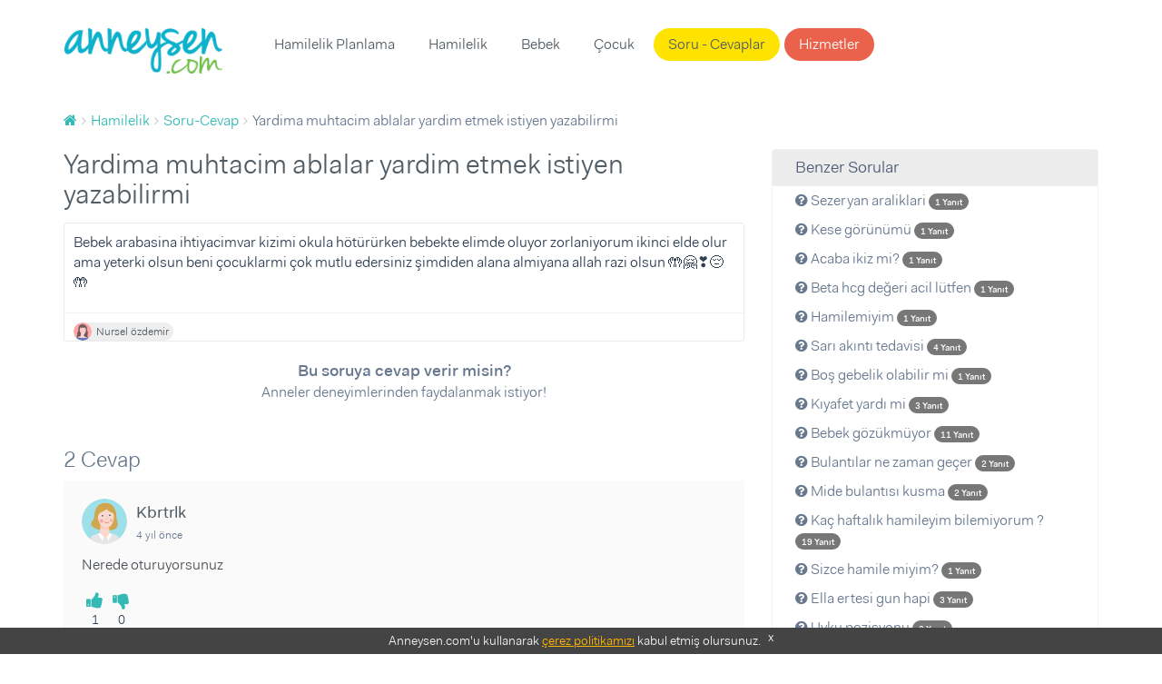

--- FILE ---
content_type: text/html; charset=UTF-8
request_url: https://www.anneysen.com/api/threads/question_82088/comments?permalink=https%253A%252F%252Fwww.anneysen.com%252Fhamilelik%252Fsoru-cevap%252Fyardima-muhtacim-ablalar-yardim-etmek-istiyen-yazabilirmi-20220118_82088&isMobile=0&adsEnabled=false
body_size: 756
content:


                        <h2>2 Cevap</h2>
            
    
    
            <div itemprop="comment" id="fos_comment_169874" class="item "
            >

                                                <figure>
                                                    <img src="https://i.anneysen.com/user/avatar/thumb_anneysen-default-avatar-resimleri-04.png" width="50" height="50" alt="Kbrtrlk">
                                            </figure>
                    <div class="comment-creator">
                        <h6 itemprop="creator">
                                                            Kbrtrlk
                                                    </h6>
                        <div itemprop="commentTime">
                            <small>4 yıl önce</small>
                        </div>
                    </div>
                
                                                    
                                                    
                            
            <div id="fos_comment_comment_body_169874" class="content">
                <div class="inner">
                    
                                                                            <p itemprop="commentText">
                                                                                                            Nerede oturuyorsunuz
                                                                                                </p>
                                            
                                            <div class="vote-wrapper" style="display: flex">
                            <div style="display: -webkit-flex; display: flex; flex-direction: column; padding: 5px; align-items: center">
                                <a href="#" class="vote " data-value="1" data-votable-id="169874" data-votable-type="comment">
                                    <i style="font-size: 20px;" class="fa fa-thumbs-up"></i>
                                </a>
                                <span class="vote-count">1</span>
                            </div>
                            <div style="display: -webkit-flex; display: flex; flex-direction: column; padding: 5px; align-items: center">
                                <a href="#" class="vote " data-value="-1" data-votable-id="169874" data-votable-type="comment">
                                    <i style="font-size: 20px;" class="fa fa-thumbs-down"></i>
                                </a>
                                <span class="vote-count">0</span>
                            </div>
                        </div>
                    

                                                                                                        


    
    
            <div itemprop="comment" id="fos_comment_169933" class="item "
            data-parent="169874">

                                                <figure>
                                                    <img src="https://i.anneysen.com/user/avatar/thumb_anneysen-default-avatar-resimleri-03.png" width="50" height="50" alt="Nursel özdemir">
                                            </figure>
                    <div class="comment-creator">
                        <h6 itemprop="creator">
                                                            Nursel özdemir
                                                    </h6>
                        <div itemprop="commentTime">
                            <small>4 yıl önce</small>
                        </div>
                    </div>
                
                                                    
                                                    
                            
            <div id="fos_comment_comment_body_169933" class="content">
                <div class="inner">
                    
                                                                            <p itemprop="commentText">
                                                                                                            Abla dönüş yapmadiniz
                                                                                                </p>
                                            
                                            <div class="vote-wrapper" style="display: flex">
                            <div style="display: -webkit-flex; display: flex; flex-direction: column; padding: 5px; align-items: center">
                                <a href="#" class="vote " data-value="1" data-votable-id="169933" data-votable-type="comment">
                                    <i style="font-size: 20px;" class="fa fa-thumbs-up"></i>
                                </a>
                                <span class="vote-count">0</span>
                            </div>
                            <div style="display: -webkit-flex; display: flex; flex-direction: column; padding: 5px; align-items: center">
                                <a href="#" class="vote " data-value="-1" data-votable-id="169933" data-votable-type="comment">
                                    <i style="font-size: 20px;" class="fa fa-thumbs-down"></i>
                                </a>
                                <span class="vote-count">0</span>
                            </div>
                        </div>
                    

                                                                                                        



                                                                                        </div>
            </div>
        </div>

        <script>

        $('.fos_comment_comment_reply_show_form').click(function() {
            $(this).addClass('disabled');
        });

        $(document).on('click', '.fos_comment_comment_reply_cancel', function(){
            $('.fos_comment_comment_reply_show_form').removeClass('disabled');
        });

        </script>
            
    
            <div itemprop="comment" id="fos_comment_169902" class="item "
            data-parent="169874">

                                                <figure>
                                                    <img src="https://i.anneysen.com/user/avatar/thumb_anneysen-default-avatar-resimleri-03.png" width="50" height="50" alt="Nursel özdemir">
                                            </figure>
                    <div class="comment-creator">
                        <h6 itemprop="creator">
                                                            Nursel özdemir
                                                    </h6>
                        <div itemprop="commentTime">
                            <small>4 yıl önce</small>
                        </div>
                    </div>
                
                                                    
                                                    
                            
            <div id="fos_comment_comment_body_169902" class="content">
                <div class="inner">
                    
                                                                            <p itemprop="commentText">
                                                                                                            Bana sormuştunuz ya nerde oturuyorsunuz diye adanada yardim edecek misiniz
                                                                                                </p>
                                            
                                            <div class="vote-wrapper" style="display: flex">
                            <div style="display: -webkit-flex; display: flex; flex-direction: column; padding: 5px; align-items: center">
                                <a href="#" class="vote " data-value="1" data-votable-id="169902" data-votable-type="comment">
                                    <i style="font-size: 20px;" class="fa fa-thumbs-up"></i>
                                </a>
                                <span class="vote-count">0</span>
                            </div>
                            <div style="display: -webkit-flex; display: flex; flex-direction: column; padding: 5px; align-items: center">
                                <a href="#" class="vote " data-value="-1" data-votable-id="169902" data-votable-type="comment">
                                    <i style="font-size: 20px;" class="fa fa-thumbs-down"></i>
                                </a>
                                <span class="vote-count">0</span>
                            </div>
                        </div>
                    

                                                                                                        



                                                                                        </div>
            </div>
        </div>

        <script>

        $('.fos_comment_comment_reply_show_form').click(function() {
            $(this).addClass('disabled');
        });

        $(document).on('click', '.fos_comment_comment_reply_cancel', function(){
            $('.fos_comment_comment_reply_show_form').removeClass('disabled');
        });

        </script>
            
    
            <div itemprop="comment" id="fos_comment_169878" class="item "
            data-parent="169874">

                                                <figure>
                                                    <img src="https://i.anneysen.com/user/avatar/thumb_anneysen-default-avatar-resimleri-03.png" width="50" height="50" alt="Nursel özdemir">
                                            </figure>
                    <div class="comment-creator">
                        <h6 itemprop="creator">
                                                            Nursel özdemir
                                                    </h6>
                        <div itemprop="commentTime">
                            <small>4 yıl önce</small>
                        </div>
                    </div>
                
                                                    
                                                    
                            
            <div id="fos_comment_comment_body_169878" class="content">
                <div class="inner">
                    
                                                                            <p itemprop="commentText">
                                                                                                            Yardım Ederseniz beni çocugumu çok mutlu edersiniz artik hayırlısı olsun inşallah
                                                                                                </p>
                                            
                                            <div class="vote-wrapper" style="display: flex">
                            <div style="display: -webkit-flex; display: flex; flex-direction: column; padding: 5px; align-items: center">
                                <a href="#" class="vote " data-value="1" data-votable-id="169878" data-votable-type="comment">
                                    <i style="font-size: 20px;" class="fa fa-thumbs-up"></i>
                                </a>
                                <span class="vote-count">0</span>
                            </div>
                            <div style="display: -webkit-flex; display: flex; flex-direction: column; padding: 5px; align-items: center">
                                <a href="#" class="vote " data-value="-1" data-votable-id="169878" data-votable-type="comment">
                                    <i style="font-size: 20px;" class="fa fa-thumbs-down"></i>
                                </a>
                                <span class="vote-count">0</span>
                            </div>
                        </div>
                    

                                                                                                        



                                                                                        </div>
            </div>
        </div>

        <script>

        $('.fos_comment_comment_reply_show_form').click(function() {
            $(this).addClass('disabled');
        });

        $(document).on('click', '.fos_comment_comment_reply_cancel', function(){
            $('.fos_comment_comment_reply_show_form').removeClass('disabled');
        });

        </script>
            
    
            <div itemprop="comment" id="fos_comment_169877" class="item "
            data-parent="169874">

                                                <figure>
                                                    <img src="https://i.anneysen.com/user/avatar/thumb_anneysen-default-avatar-resimleri-03.png" width="50" height="50" alt="Nursel özdemir">
                                            </figure>
                    <div class="comment-creator">
                        <h6 itemprop="creator">
                                                            Nursel özdemir
                                                    </h6>
                        <div itemprop="commentTime">
                            <small>4 yıl önce</small>
                        </div>
                    </div>
                
                                                    
                                                    
                            
            <div id="fos_comment_comment_body_169877" class="content">
                <div class="inner">
                    
                                                                            <p itemprop="commentText">
                                                                                                            Adanada abla
                                                                                                </p>
                                            
                                            <div class="vote-wrapper" style="display: flex">
                            <div style="display: -webkit-flex; display: flex; flex-direction: column; padding: 5px; align-items: center">
                                <a href="#" class="vote " data-value="1" data-votable-id="169877" data-votable-type="comment">
                                    <i style="font-size: 20px;" class="fa fa-thumbs-up"></i>
                                </a>
                                <span class="vote-count">0</span>
                            </div>
                            <div style="display: -webkit-flex; display: flex; flex-direction: column; padding: 5px; align-items: center">
                                <a href="#" class="vote " data-value="-1" data-votable-id="169877" data-votable-type="comment">
                                    <i style="font-size: 20px;" class="fa fa-thumbs-down"></i>
                                </a>
                                <span class="vote-count">0</span>
                            </div>
                        </div>
                    

                                                                                                        



                                                                                        </div>
            </div>
        </div>

        <script>

        $('.fos_comment_comment_reply_show_form').click(function() {
            $(this).addClass('disabled');
        });

        $(document).on('click', '.fos_comment_comment_reply_cancel', function(){
            $('.fos_comment_comment_reply_show_form').removeClass('disabled');
        });

        </script>
        
                                                                                        </div>
            </div>
        </div>

        <script>

        $('.fos_comment_comment_reply_show_form').click(function() {
            $(this).addClass('disabled');
        });

        $(document).on('click', '.fos_comment_comment_reply_cancel', function(){
            $('.fos_comment_comment_reply_show_form').removeClass('disabled');
        });

        </script>
                                            
    
            <div itemprop="comment" id="fos_comment_169871" class="item "
            >

                                                <figure>
                                                    <img src="https://i.anneysen.com/user/avatar/thumb_anneysen-default-avatar-resimleri-03.png" width="50" height="50" alt="Nursel özdemir">
                                            </figure>
                    <div class="comment-creator">
                        <h6 itemprop="creator">
                                                            Nursel özdemir
                                                    </h6>
                        <div itemprop="commentTime">
                            <small>4 yıl önce</small>
                        </div>
                    </div>
                
                                                    
                                                    
                            
            <div id="fos_comment_comment_body_169871" class="content">
                <div class="inner">
                    
                                                                            <p itemprop="commentText">
                                                                                                            nurselozdemir485@gmail.com bana burdan ulaşa bilirsiniz anneler
                                                                                                </p>
                                            
                                            <div class="vote-wrapper" style="display: flex">
                            <div style="display: -webkit-flex; display: flex; flex-direction: column; padding: 5px; align-items: center">
                                <a href="#" class="vote " data-value="1" data-votable-id="169871" data-votable-type="comment">
                                    <i style="font-size: 20px;" class="fa fa-thumbs-up"></i>
                                </a>
                                <span class="vote-count">0</span>
                            </div>
                            <div style="display: -webkit-flex; display: flex; flex-direction: column; padding: 5px; align-items: center">
                                <a href="#" class="vote " data-value="-1" data-votable-id="169871" data-votable-type="comment">
                                    <i style="font-size: 20px;" class="fa fa-thumbs-down"></i>
                                </a>
                                <span class="vote-count">0</span>
                            </div>
                        </div>
                    

                                                                                                        



                                                                                        </div>
            </div>
        </div>

        <script>

        $('.fos_comment_comment_reply_show_form').click(function() {
            $(this).addClass('disabled');
        });

        $(document).on('click', '.fos_comment_comment_reply_cancel', function(){
            $('.fos_comment_comment_reply_show_form').removeClass('disabled');
        });

        </script>
                                        
    
    

--- FILE ---
content_type: text/plain
request_url: https://i.anneysen.com/user/avatar/mini_anneysen-default-avatar-resimleri-03.png
body_size: 779
content:
�PNG

   IHDR         ��   bKGD � � �����   	pHYs     ��   tIME�
7$]=�  �IDAT8�m�OlTU���7��C�i)E�Z�Q�(DQ�,Ԙ#��ɤ���lܹ0�&�a�FW&�����&b�B@��)�J���v��?o�{���7��m^��=�9���9:�D�c�ė@��� �@�w�0$�߀|=�� V�% � %�㐫V�B�����,0L�x�mp�2?��V�����<���Z)]� O��c` \ոܷ�{"��D�١�o'��0�0��� DC�����!^۲�����\�I����Ɖ�3+|}��Z����O�b[���p�0�NO3���F.K�\":��P H�f�5�}&�@��k��^$ڳS�F�!�'�{�h#�*��R	�*F^y�޵�T�J)�>�6?�cߓ��p�j%|�#�V��Z��V��������X#�d��,OF�Tm�Aj�%�{!P�لC!��p�@�*>)���V:�tP�Y(��'�@_kD e�&_*��*��,~\Rw���K%��� �/W��?��B�\��|*R��*vv�������Nc?_���B���I~��A>����S�u�psmfg�6����3��%o֚�)�3����" )K��\�D�&�r�/Ǳm�5O<�V�xVz�^�RTl�Y�g�����s�.s{�.R��-�q��LHok\E,�f�\�q]��2��E7$�p�uQZ��&�v8�1E<�׉��11��E�G���X�͛�ؼi�s��s;v����_��d9��b���
�X���2	΋���w�~DD6�D,%Q�B�9������)i..Xܸ����o� �N$#1��}|����v����F��\����_"%8��hi,GaJ2�p�5����A��}�\_��?�w�N��3N_/�lŨ���u���6��)��|����	܀j.؆�>�'�_@�+|0z��Vz��ٯ4�j̀��[Rp^
��%�~vdW^�v>���G^�??��R��    IEND�B`�